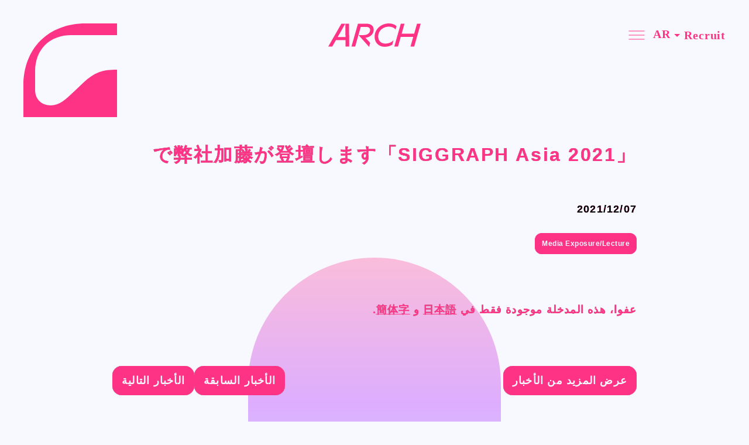

--- FILE ---
content_type: text/html; charset=UTF-8
request_url: https://archinc.jp/ar/news/1311
body_size: 2811
content:


<!DOCTYPE html>
<!--[if IE 7]>
<html class="ie ie7" dir="rtl" lang="ar">
<![endif]-->
<!--[if IE 8]>
<html class="ie ie8" dir="rtl" lang="ar">
<![endif]-->
<!--[if !(IE 7) | !(IE 8) ]><!-->
<html dir="rtl" dir="rtl" lang="ar" cl>
<!--<![endif]-->
<head>
<!-- Global site tag (gtag.js) - Google Analytics -->
<script async src="https://www.googletagmanager.com/gtag/js?id=UA-128653710-1"></script>
<script>
  window.dataLayer = window.dataLayer || [];
  function gtag(){dataLayer.push(arguments);}
  gtag('js', new Date());
  gtag('config', 'UA-128653710-1');
</script>

  <meta charset="utf-8">
    <title>「SIGGRAPH Asia 2021」で弊社加藤が登壇します | ARCH</title>
  <meta name="description" content="هي شركة المنتج تم إنشاؤها لتكون &quot;بوابة العصر الجديد&quot; لجميع الأشخاص المشاركين في صناعة المحتوى آرتش">
  <meta property="og:title" content="「SIGGRAPH Asia 2021」で弊社加藤が登壇します | ARCH">
  <meta property="og:type" content="website">
  <meta property="og:url" content="https://archinc.jp/ar">
  <meta property="og:description" content="هي شركة المنتج تم إنشاؤها لتكون &quot;بوابة العصر الجديد&quot; لجميع الأشخاص المشاركين في صناعة المحتوى آرتش">
  <meta property="og:image" content="https://archinc.jp/wp-content/themes/arch2/assets/img/ogp.png">
  <meta property="og:locale" content="ja_JP">
  <meta name="twitter:card" content="summary_large_image">
  <meta name="twitter:site" content="@archinc_jp">
  <meta name="twitter:title" content="「SIGGRAPH Asia 2021」で弊社加藤が登壇します | ARCH">
  <meta name="twitter:description" content="هي شركة المنتج تم إنشاؤها لتكون &quot;بوابة العصر الجديد&quot; لجميع الأشخاص المشاركين في صناعة المحتوى آرتش">
  <meta name="twitter:image" content="https://archinc.jp/wp-content/themes/arch2/assets/img/ogp.png">
  <meta name="twitter:url" content="https://archinc.jp/ar">
  <link rel="apple-touch-icon" href="https://archinc.jp/wp-content/themes/arch2/assets/img/favicon.png" />
  <link rel="shortcut icon" href="https://archinc.jp/wp-content/themes/arch2/assets/img/favicon.png">

  <meta name="format-detection" content="telephone=no">

  <link href="https://fonts.cdnfonts.com/css/satoshi" rel="stylesheet">
  <link href="https://fonts.googleapis.com/css2?family=IBM+Plex+Sans:ital,wght@0,100..700;1,100..700&display=swap" rel="stylesheet">

  <link rel="stylesheet" type="text/css" href="https://cdn.jsdelivr.net/npm/slick-carousel@1.8.1/slick/slick.css" />
  <link rel="stylesheet" type="text/css" href="https://cdn.jsdelivr.net/npm/slick-carousel@1.8.1/slick/slick-theme.css" />

  <link rel="stylesheet" href="https://archinc.jp/wp-content/themes/arch2/assets/css/style.css" type="text/css">
  <meta name="viewport" content="width=device-width, user-scalable=yes">

</head>

  <body class="ar">
  <div class="arch"></div>

  <div class="over-black"></div>
  <div class="over-white"></div>
  <div class="over-normal"></div>
  <header>
          <div class="head">
            <a class="symbol" href="https://archinc.jp/ar"><img src="https://archinc.jp/wp-content/themes/arch2/assets/img/common/logo_symbol.svg"></a>
                          <p class="logo"><a href="https://archinc.jp/ar"><img src="https://archinc.jp/wp-content/themes/arch2/assets/img/common/arch.svg"></a></p>
            
            <div class="menu">
              <div class="menu_item is-pc">
                <a href="https://archinc.jp/ar/recruit">
                  <span>Recruit</span>
                </a>
              </div>
              <div class="menu_item is-pc">
                <div class="select_lang">
                  <select name="lang">
                                          <option value="ja">JP</option>
                                                              <option value="en">EN</option>
                                                              <option value="fr">FR</option>
                                                              <option value="tc">TC</option>
                                                              <option value="sc">SC</option>
                                                              <option value="ar" selected>AR</option>
                                      </select>
                  <div class="icon">
                    <svg xmlns="http://www.w3.org/2000/svg" width="24" height="24" viewBox="0 0 24 24" fill="none">
                      <path d="M12 15L7 10H17L12 15Z" fill="#FF3386"/>
                    </svg>
                  </div>
                </div>
              </div>
              <div class="menu_item">
                <a class="btn_menu" href="javascript:void(0);"><span></span><span></span><span></span></a>
              </div>
            </div>
        </div>

  </header>

  <div id="menu">
    <div class="menu-inner">
      <div class="menu-content">
        <div>
          <div class="head">
            <a class="symbol" href="https://archinc.jp/ar"><img src="https://archinc.jp/wp-content/themes/arch2/assets/img/common/logo_symbol.svg"></a>
                          <p class="logo"><a href="https://archinc.jp/ar"><img src="https://archinc.jp/wp-content/themes/arch2/assets/img/common/arch.svg"></a></p>
            
            <div class="menu">
              <div class="menu_item  is-pc">
                <a href="https://archinc.jp/ar/recruit">
                  <span>Recruit</span>
                </a>
              </div>
              <div class="menu_item  is-pc">
                <div class="select_lang">
                  <select name="lang">
                    
                                          <option value="ja">JP</option>
                                                              <option value="en">EN</option>
                                                              <option value="fr">FR</option>
                                                              <option value="tc">TC</option>
                                                              <option value="sc">SC</option>
                                                              <option value="ar" selected>AR</option>
                    
                  </select>
                  <div class="icon">
                    <svg xmlns="http://www.w3.org/2000/svg" width="24" height="24" viewBox="0 0 24 24" fill="none">
                      <path d="M12 15L7 10H17L12 15Z" fill="#FF3386"/>
                    </svg>
                  </div>
                </div>
              </div>
              <div class="menu_item ">
                <a class="btn_menu" href="javascript:void(0);"><span></span><span></span><span></span></a>
              </div>
            </div>
        </div>
    
          <div class="arch-menu"></div>
          <div class="over-menu"></div>
          <div class="menu-over-target">
            <nav class="menu_list">
              <ul>
                <li><a href="https://archinc.jp/ar/news">News</a></li>
                <li><a href="https://archinc.jp/ar/company">Company</a></li>
                <li><a href="https://archinc.jp/ar/philosophy">Philosophy</a></li>
                <li><a href="https://archinc.jp/ar/business">Business</a></li>
                <li><a href="https://archinc.jp/ar/works">Works</a></li>
                <li><a href="https://archinc.jp/ar/member">Member</a></li>
                <li><a href="https://archinc.jp/ar/recruit">Recruit</a></li>
                <li><a href="https://docs.google.com/forms/d/e/1FAIpQLScw24Sly32U5KaHCRfryJZdmAx6p3RsSma7xrZa5V5qunDuYA/viewform" target="_blank">Contact</a></li>
              </ul>
            </nav>
            
            <div class="foot_menu">

              <nav class="lang_menu_list">
                <div class="menu_title">Language</div>
                <div class="menu_items">
                  <ul>
                                          <li><a href="/ja">Japanese</a></li>
                                                              <li><a href="/en">English</a></li>
                                                              <li><a href="/fr">French</a></li>
                                                              <li><a href="/tc">Chinese (Trad.)</a></li>
                                                              <li><a href="/sc">Chinese (Sim.)</a></li>
                                                              <li><a class="current" href="/ar">Arabic</a></li>
                                      </ul>
                </div>
              </nav>

              <nav class="sub_menu_list">
                <div class="menu_title">Official SNS</div>
                <div class="menu_items">
                <ul>
                <li><a href="https://x.com/archinc_jp" target="_blank">X</a></li>
                  <li><a href="https://www.facebook.com/archinc.jp" target="_blank">Facebook</a></li>
                </ul>
                <ul>
                                      <li><a href="/en/privacy">نموذج الاستفسار</a></li>
                                    </ul>
                <ul>
                <li><a href="https://archprinc.jp/" target="_blank">ARCH pr</a></li>
                  <li><a href="https://research.archinc.jp/" target="_blank">ARCH Research</a></li>
                </ul>
                <ul>
                <li><a href="https://jin-jin-suruyo.com/" target="_blank">JIN</a></li>
                <li><a href="https://x.com/toborikenji">Monster Lounge</a></li>
                <li><a href="https://studio-betta.com/" target="_blank">STUDIO BETTA</a></li>
                <li><a href="https://yostar-pictures.co.jp/" target="_blank">Yostar Pictures</a></li>
                <li><a href="http://maruani.co.kr/" target="_blank">MARU Animation</a></li>
                </ul>
              </div>
              </nav>

              </div>
              <div class="copy">
              <p class="logo"><a href="https://archinc.jp/ar"><img src="https://archinc.jp/wp-content/themes/arch2/assets/img/common/logo_type.svg"></a></h1>
              <p>&copy; Arch Inc.</p>
              </div>

          </div>
        </div>
      </div>
    </div>
  </div>

  <div class="over-target">


  <div class="container">
    <div class="inner content-m">
      <section class="news-detail">
                <h1 class="content-head ">「SIGGRAPH Asia 2021」で弊社加藤が登壇します</h1>
        <div class="info">
          <div class="date  is-black">2021/12/07</div>
          <div class="category  is-normal"><a href="https://archinc.jp/ar/category/media">Media Exposure/Lecture</a> </div>
        </div>
        <div class="news-body">
          <p class="qtranxs-available-languages-message qtranxs-available-languages-message-ar">عفوا، هذه المدخلة موجودة فقط في <a href="https://archinc.jp/ja/news/1311" class="qtranxs-available-language-link qtranxs-available-language-link-ja" title="日本語">日本語</a> و <a href="https://archinc.jp/sc/news/1311" class="qtranxs-available-language-link qtranxs-available-language-link-sc" title="簡体字">簡体字</a>.</p>
        </div>
                <div class="news-footer">
          <a class="btn_list" href="https://archinc.jp/ar/news">عرض المزيد من الأخبار</a>
          <div class="nextprev">
          <a class="btn_prev" href="https://archinc.jp/ar/news/1304">الأخبار السابقة</a>
          <a class="btn_next" href="https://archinc.jp/ar/news/1514">الأخبار التالية</a>
          </div>
        </div>
      </section>      
    </div>
  </div>


  <footer class="is-black">
  <!-- <footer> -->
    <div class="inner ">

      <div class="foot_menu">

        <nav class="lang_menu_list">
          <div class="menu_title">Language</div>
          <div class="menu_items">
            <ul>
                              <li><a href="/ja">Japanese</a></li>
                                            <li><a href="/en">English</a></li>
                                            <li><a href="/fr">French</a></li>
                                            <li><a href="/tc">Chinese (Trad.)</a></li>
                                            <li><a href="/sc">Chinese (Sim.)</a></li>
                                            <li><a class="current" href="/ar">Arabic</a></li>
                          </ul>
          </div>

        </nav>

        <nav class="sub_menu_list">
          <div class="menu_title">Official SNS</div>
          <div class="menu_items">
          <ul>
          <li><a href="https://x.com/archinc_jp" target="_blank">X</a></li>
            <li><a href="https://www.facebook.com/archinc.jp" target="_blank">Facebook</a></li>
          </ul>
          <ul>
                          <li><a href="/en/privacy">نموذج الاستفسار</a></li>
                      </ul>
          <ul>
          <li><a href="https://archprinc.jp/" target="_blank">ARCH pr</a></li>
            <li><a href="https://research.archinc.jp/" target="_blank">ARCH Research</a></li>
          </ul>
          <ul>
            <li><a href="https://jin-jin-suruyo.com/" target="_blank">JIN</a></li>
            <li><a href="https://x.com/toborikenji">Monster Lounge</a></li>
            <li><a href="https://studio-betta.com/" target="_blank">STUDIO BETTA</a></li>
            <li><a href="https://yostar-pictures.co.jp/" target="_blank">Yostar Pictures</a></li>
            <li><a href="http://maruani.co.kr/" target="_blank">MARU Animation</a></li>
          </ul>
        </div>
        </nav>

      </div>
      <div class="copy">
        <p class="logo"><a href="https://archinc.jp/ar"><img src="https://archinc.jp/wp-content/themes/arch2/assets/img/common/logo_type.svg"></a></h1>
        <p>&copy; Arch Inc.</p>
      </div>
    </div>
  </footer>
  </div>
  <script src="https://archinc.jp/wp-content/themes/arch2/assets/js/app.js"></script>
</body>

</html>


--- FILE ---
content_type: image/svg+xml
request_url: https://archinc.jp/wp-content/themes/arch2/assets/img/common/logo_type.svg
body_size: 2755
content:
<svg width="163" height="40" viewBox="0 0 163 40" fill="none" xmlns="http://www.w3.org/2000/svg">
<g clip-path="url(#clip0_53_232)">
<path d="M74.6707 6.66504H78.9138L79.2418 33.3326H74.9024L74.6707 6.66504ZM63.7558 22.174H76.3263L75.889 25.9048H62.0299L63.7558 22.174ZM69.9877 6.66504H74.6056L59.3305 33.3326H54.6396L69.9903 6.66504H69.9877Z" fill="#FF3386"/>
<path d="M90.1281 19.9767H95.9565C97.5157 19.9767 98.885 19.7215 100.062 19.2086C101.238 18.6958 102.141 17.9954 102.766 17.1024C103.394 16.212 103.706 15.2097 103.706 14.0954C103.706 12.9212 103.295 12.0074 102.472 11.3565C101.649 10.7057 100.447 10.3802 98.8642 10.3802H92.713L86.1583 33.3326H81.8137L89.446 6.66504H99.3822C101.144 6.66504 102.665 6.95923 103.943 7.54762C105.221 8.13601 106.2 8.96132 106.879 10.0209C107.559 11.0806 107.9 12.3224 107.9 13.7465C107.9 15.4961 107.434 17.0868 106.502 18.5135C105.57 19.9402 104.237 21.0675 102.503 21.8954C100.77 22.7234 98.76 23.1373 96.4667 23.1373L95.1625 23.1113L96.4354 21.1509L103.781 29.0733L102.456 33.7075L90.1255 19.9819L90.1281 19.9767Z" fill="#FF3386"/>
<path d="M121.03 33.6528C118.63 33.6528 116.521 33.1503 114.696 32.148C112.874 31.1456 111.463 29.7502 110.466 27.9642C109.469 26.1756 108.969 24.1214 108.969 21.8017C108.969 18.9301 109.73 16.3136 111.25 13.9496C112.77 11.5856 114.808 9.72934 117.362 8.37553C119.916 7.02432 122.678 6.34741 125.648 6.34741C127.473 6.34741 129.157 6.62078 130.7 7.16491C132.244 7.70904 133.546 8.49269 134.605 9.51326L133.449 13.5409C132.65 12.4266 131.578 11.5778 130.232 10.9998C128.886 10.4193 127.361 10.1303 125.656 10.1303C123.378 10.1303 121.287 10.6275 119.379 11.6221C117.471 12.6166 115.959 13.986 114.834 15.7278C113.712 17.4695 113.15 19.4195 113.15 21.5752C113.15 23.2232 113.486 24.6708 114.158 25.923C114.829 27.1753 115.803 28.1516 117.076 28.8494C118.349 29.5471 119.853 29.896 121.589 29.896C123.448 29.896 125.213 29.5471 126.882 28.8468C128.55 28.1464 129.977 27.1831 131.159 25.9517L129.625 31.268C128.394 32.0048 127.03 32.5854 125.531 33.0123C124.031 33.4367 122.529 33.6502 121.022 33.6502L121.03 33.6528Z" fill="#FF3386"/>
<path d="M139.33 18.2454H156.737L155.586 22.0204H138.205L139.33 18.2454ZM139.655 6.66504H144L136.36 33.3326H132.015L139.655 6.66504ZM158.653 6.66504H162.997L155.365 33.3326H151.02L158.653 6.66504Z" fill="#FF3386"/>
<path d="M20.5517 4.9987H39.9944V0H26.6638C10.639 0 0 10.6405 0 26.6675V40H39.9944V19.7214C34.2988 19.7214 30.5529 20.5181 25.3336 25.5689L21.9079 28.818C17.7663 32.7467 15.3897 34.9987 11.6646 34.9987C7.64538 34.9987 4.998 32.3509 4.998 28.3312V20.5545C4.998 11.1091 11.1154 4.9987 20.5517 4.9987Z" fill="#FF3386"/>
</g>
<defs>
<clipPath id="clip0_53_232">
<rect width="163" height="40" fill="white"/>
</clipPath>
</defs>
</svg>
